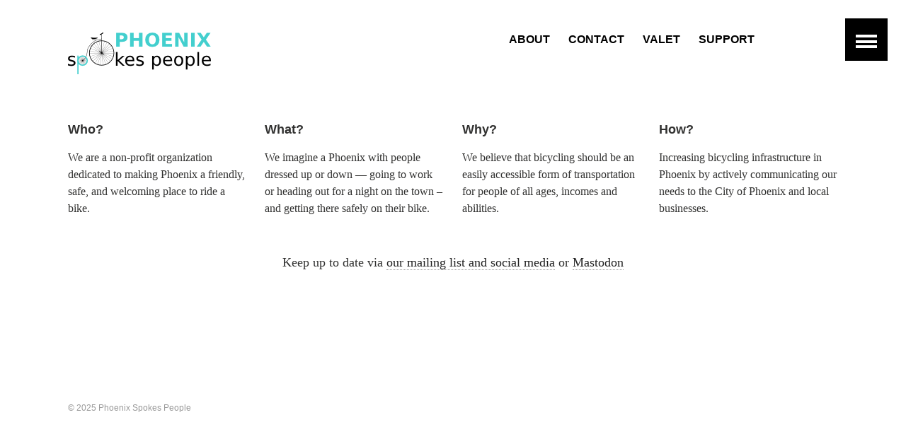

--- FILE ---
content_type: text/html; charset=utf-8
request_url: https://www.phoenixspokespeople.org/
body_size: 2420
content:
<!DOCTYPE html>
<html>
  <head>
    <meta charset="utf-8">
    <title>Phoenix Spokes People</title>
    
    
    
    	<!-- Twitter Cards -->
	<meta name="twitter:title" content="Phoenix Spokes People">
	
	
	
	
	<meta name="twitter:card" content="summary">
	<meta name="twitter:image" content="https://www.phoenixspokespeople.org//images/logo-banner.svg">
	
	<!-- Open Graph -->
	<meta property="og:locale" content="">
	<meta property="og:type" content="article">
	<meta property="og:title" content="Phoenix Spokes People">
	
	<meta property="og:url" content="https://www.phoenixspokespeople.org//">
	<meta property="og:site_name" content="Phoenix Spokes People">
    

    <link rel="canonical" href="https://www.phoenixspokespeople.org//">

    <link href="https://www.phoenixspokespeople.org//atom.xml" type="application/atom+xml" rel="alternate" title="Phoenix Spokes People Atom Feed">

    <meta name="HandheldFriendly" content="True">
    <meta name="MobileOptimized" content="320">
    <meta name="viewport" content="width=device-width, initial-scale=1.0">
    <meta http-equiv="cleartype" content="on">

    <link rel="stylesheet" href="https://www.phoenixspokespeople.org//css/main.css">
    <!-- HTML5 Shiv and Media Query Support for IE -->
    <!--[if lt IE 9]>
      <script src="https://www.phoenixspokespeople.org//js/vendor/html5shiv.min.js"></script>
      <script src="https://www.phoenixspokespeople.org//js/vendor/respond.min.js"></script>
    <![endif]-->

    <!-- Begin Linktree conversion tracking code -->
<script>
(function (l, i, n, k, t, r, ee) {
  l[t] = l[t] || function () { (l[t].q = l[t].q || []).push(arguments) },
  l[t].l = 1 * new Date(); r = i.createElement(n); ee = i.getElementsByTagName(n)[0];
  r.async = 1; r.src = k; ee.parentNode.insertBefore(r, ee)
})
(window, document, 'script', 'https://assets.production.linktr.ee/ltpixel/ltpix.min.js?t=' + 864e5*Math.ceil(new Date/864e5), 'lti')
</script>
<script>
  lti('init', 'LTU-cced3f49-3e12-4d5d-bb74-fd7a68ec7108')
  lti('pageloaded')
</script>
<!-- End Linktree conversion tracking code -->

  </head>

  <body>
    <header id="masthead">
  <div class="inner-wrap">
    <a href="/">
      <p class="site-title">
        <img src="https://www.phoenixspokespeople.org//images/logo-banner.png"/>
      </p>
    </a>
    <nav role="navigation" class="menu top-menu">
        <ul class="menu-item">
	<li class="home"><a href="/">Phoenix Spokes People</a></li>
	
    
    <li><a href="https://www.phoenixspokespeople.org//about/" >About</a></li>
  
    
    <li><a href="https://www.phoenixspokespeople.org//contact/" >Contact</a></li>
  
    
    <li><a href="https://www.phoenixspokespeople.org//valet/" >Valet</a></li>
  
    
    <li><a href="https://www.phoenixspokespeople.org//support/" >Support</a></li>
  
</ul>

    </nav>
  </div><!-- /.inner-wrap -->
</header><!-- /.masthead -->

    <nav role="navigation" id="js-menu" class="sliding-menu-content">
  <h5>Phoenix Spokes People <span>Table of Contents</span></h5>
  <ul class="menu-item">
    <li>
      <a href="https://www.phoenixspokespeople.org//about/">
        
        <div class="title">About</div>
        <p class="excerpt">Who we are and what we're doing</p>
      </a>
    </li><li>
      <a href="https://www.phoenixspokespeople.org//contact/">
        
        <div class="title">Contact</div>
        <p class="excerpt">Get in touch with us</p>
      </a>
    </li><li>
      <a href="https://www.phoenixspokespeople.org//valet/">
        
        <div class="title">Valet</div>
        <p class="excerpt">Bicycle Valet</p>
      </a>
    </li><li>
      <a href="https://www.phoenixspokespeople.org//support/">
        
        <div class="title">Support</div>
        <p class="excerpt">Support Phoenix Spokes people</p>
      </a>
    </li>
  </ul>
</nav>
<button type="button" id="js-menu-trigger" class="sliding-menu-button lines-button x2" role="button" aria-label="Toggle Navigation">
  <span class="nav-lines"></span>
</button>

<div id="js-menu-screen" class="menu-screen"></div>

    <div id="fb-root"></div>
<script>(function(d, s, id) {
  var js, fjs = d.getElementsByTagName(s)[0];
  if (d.getElementById(id)) return;
  js = d.createElement(s); js.id = id;
  js.src = "//connect.facebook.net/en_US/sdk.js#xfbml=1&version=v2.4&appId=216323201829420";
  fjs.parentNode.insertBefore(js, fjs);
}(document, 'script', 'facebook-jssdk'));</script>

    <script>
  (function(i,s,o,g,r,a,m){i['GoogleAnalyticsObject']=r;i[r]=i[r]||function(){
  (i[r].q=i[r].q||[]).push(arguments)},i[r].l=1*new Date();a=s.createElement(o),
  m=s.getElementsByTagName(o)[0];a.async=1;a.src=g;m.parentNode.insertBefore(a,m)
  })(window,document,'script','//www.google-analytics.com/analytics.js','ga');

  ga('create', 'UA-68394394-1', 'auto');
  ga('send', 'pageview');

</script>

<!-- Google tag (gtag.js) -->
<script async src="https://www.googletagmanager.com/gtag/js?id=AW-825574700"></script>
<script>
  window.dataLayer = window.dataLayer || [];
  function gtag(){dataLayer.push(arguments);}
  gtag('js', new Date());

  gtag('config', 'AW-825574700');
</script>


    

    <div id="page-wrapper">
      <!--[if lt IE 9]><div class="upgrade notice-warning"><strong>Your browser is quite old!</strong> Why not <a href="http://whatbrowser.org/">upgrade to a newer one</a> to better enjoy this site?</div><![endif]-->


      <div id="main" role="main">
        <div class="wrap">
          <div class="page-title">
            <h1></h1>
            
          </div>
          <div class="archive-wrap">
            <div class="page-content">
              <div class="tiles">

<div class="tile">
  <h2 class="post-title">Who?</h2>
  <p class="post-excerpt">
    We are a non-profit organization dedicated to making Phoenix a friendly, safe, and welcoming place to ride a bike.
  </p>
</div><!-- /.tile -->

<div class="tile">
  <h2 class="post-title">What?</h2>
  <p class="post-excerpt">
  We imagine a Phoenix with people dressed up or down &mdash; going to work or heading out for a night on the town &ndash; and getting there safely on their bike.
  </p>
</div><!-- /.tile -->

<div class="tile">
  <h2 class="post-title">Why?</h2>
  <p class="post-excerpt">
  We believe that bicycling should be an easily accessible form of transportation for people of all ages, incomes and abilities.
  </p>
</div><!-- /.tile -->

<div class="tile">
  <h2 class="post-title">How?</h2>
  <p class="post-excerpt">
    Increasing bicycling infrastructure in Phoenix by actively communicating our needs to the City of Phoenix and local businesses.
  </p>
</div><!-- /.tile -->

</div>
<!-- /.tiles -->

<div style="clear: both;">
<p style="text-align: center;">
  Keep up to date via <a href="contact/">our mailing list and social media</a> or <a rel="me" href="https://urbanists.social/@psp">Mastodon</a>
</p>
</div>

            </div><!-- /.page-content -->
          </div class="archive-wrap"><!-- /.archive-wrap -->
        </div><!-- /.wrap -->
      </div><!-- /#main -->

      <footer role="contentinfo" id="site-footer">
  <nav role="navigation" class="menu bottom-menu">
    <ul class="menu-item">
      
        
      <li><a href="https://www.phoenixspokespeople.org/" ></a></li>
    
    </ul>
  </nav><!-- /.bottom-menu -->
  <p class="copyright">&#169; 2025 <a href="https://www.phoenixspokespeople.org/">Phoenix Spokes People</a></p>
</footer>

    </div>

    <script src="https://www.phoenixspokespeople.org//js/vendor/jquery-1.9.1.min.js"></script>
    <script src="https://www.phoenixspokespeople.org//js/main.js"></script>

    <script>
  (function(i,s,o,g,r,a,m){i['GoogleAnalyticsObject']=r;i[r]=i[r]||function(){
  (i[r].q=i[r].q||[]).push(arguments)},i[r].l=1*new Date();a=s.createElement(o),
  m=s.getElementsByTagName(o)[0];a.async=1;a.src=g;m.parentNode.insertBefore(a,m)
  })(window,document,'script','//www.google-analytics.com/analytics.js','ga');

  ga('create', 'UA-68394394-1', 'auto');
  ga('send', 'pageview');

</script>

<!-- Google tag (gtag.js) -->
<script async src="https://www.googletagmanager.com/gtag/js?id=AW-825574700"></script>
<script>
  window.dataLayer = window.dataLayer || [];
  function gtag(){dataLayer.push(arguments);}
  gtag('js', new Date());

  gtag('config', 'AW-825574700');
</script>

  </body>

</html>


--- FILE ---
content_type: text/css; charset=utf-8
request_url: https://www.phoenixspokespeople.org//css/main.css
body_size: 12195
content:
*{-webkit-box-sizing:border-box;-moz-box-sizing:border-box;box-sizing:border-box}/*!
 *  Font Awesome 4.1.0 by @davegandy - http://fontawesome.io - @fontawesome
 *  License - http://fontawesome.io/license (Font: SIL OFL 1.1, CSS: MIT License)
 */@font-face{font-family:'FontAwesome';src:url("../fonts/fontawesome-webfont.eot?v=4.1.0");src:url("../fonts/fontawesome-webfont.eot?#iefix&v=4.1.0") format("embedded-opentype"),url("../fonts/fontawesome-webfont.woff?v=4.1.0") format("woff"),url("../fonts/fontawesome-webfont.ttf?v=4.1.0") format("truetype"),url("../fonts/fontawesome-webfont.svg?v=4.1.0#fontawesomeregular") format("svg");font-weight:normal;font-style:normal}.fa{display:inline-block;font-family:FontAwesome;font-style:normal;font-weight:normal;line-height:1;-webkit-font-smoothing:antialiased;-moz-osx-font-smoothing:grayscale}.fa-lg{font-size:1.3333333333em;line-height:.75em;vertical-align:-15%}.fa-2x{font-size:2em}.fa-3x{font-size:3em}.fa-4x{font-size:4em}.fa-5x{font-size:5em}.fa-fw{width:1.2857142857em;text-align:center}.fa-ul{padding-left:0;margin-left:2.1428571429em;list-style-type:none}.fa-ul>li{position:relative}.fa-li{position:absolute;left:-2.1428571429em;width:2.1428571429em;top:.1428571429em;text-align:center}.fa-li.fa-lg{left:-1.8571428571em}.fa-border{padding:.2em .25em .15em;border:solid 0.08em #eee;border-radius:.1em}.pull-right{float:right}.pull-left{float:left}.fa.pull-left{margin-right:.3em}.fa.pull-right{margin-left:.3em}.fa-spin{-webkit-animation:spin 2s infinite linear;-moz-animation:spin 2s infinite linear;-o-animation:spin 2s infinite linear;animation:spin 2s infinite linear}@-moz-keyframes spin{0%{-moz-transform:rotate(0deg)}100%{-moz-transform:rotate(359deg)}}@-webkit-keyframes spin{0%{-webkit-transform:rotate(0deg)}100%{-webkit-transform:rotate(359deg)}}@-o-keyframes spin{0%{-o-transform:rotate(0deg)}100%{-o-transform:rotate(359deg)}}@keyframes spin{0%{-webkit-transform:rotate(0deg);transform:rotate(0deg)}100%{-webkit-transform:rotate(359deg);transform:rotate(359deg)}}.fa-rotate-90{filter:progid:DXImageTransform.Microsoft.BasicImage(rotation=1);-webkit-transform:rotate(90deg);-moz-transform:rotate(90deg);-ms-transform:rotate(90deg);-o-transform:rotate(90deg);transform:rotate(90deg)}.fa-rotate-180{filter:progid:DXImageTransform.Microsoft.BasicImage(rotation=2);-webkit-transform:rotate(180deg);-moz-transform:rotate(180deg);-ms-transform:rotate(180deg);-o-transform:rotate(180deg);transform:rotate(180deg)}.fa-rotate-270{filter:progid:DXImageTransform.Microsoft.BasicImage(rotation=3);-webkit-transform:rotate(270deg);-moz-transform:rotate(270deg);-ms-transform:rotate(270deg);-o-transform:rotate(270deg);transform:rotate(270deg)}.fa-flip-horizontal{filter:progid:DXImageTransform.Microsoft.BasicImage(rotation=0);-webkit-transform:scale(-1, 1);-moz-transform:scale(-1, 1);-ms-transform:scale(-1, 1);-o-transform:scale(-1, 1);transform:scale(-1, 1)}.fa-flip-vertical{filter:progid:DXImageTransform.Microsoft.BasicImage(rotation=2);-webkit-transform:scale(1, -1);-moz-transform:scale(1, -1);-ms-transform:scale(1, -1);-o-transform:scale(1, -1);transform:scale(1, -1)}.fa-stack{position:relative;display:inline-block;width:2em;height:2em;line-height:2em;vertical-align:middle}.fa-stack-1x,.fa-stack-2x{position:absolute;left:0;width:100%;text-align:center}.fa-stack-1x{line-height:inherit}.fa-stack-2x{font-size:2em}.fa-inverse{color:#fff}.fa-glass:before{content:""}.fa-music:before{content:""}.fa-search:before{content:""}.fa-envelope-o:before{content:""}.fa-heart:before{content:""}.fa-star:before{content:""}.fa-star-o:before{content:""}.fa-user:before{content:""}.fa-film:before{content:""}.fa-th-large:before{content:""}.fa-th:before{content:""}.fa-th-list:before{content:""}.fa-check:before{content:""}.fa-times:before{content:""}.fa-search-plus:before{content:""}.fa-search-minus:before{content:""}.fa-power-off:before{content:""}.fa-signal:before{content:""}.fa-gear:before,.fa-cog:before{content:""}.fa-trash-o:before{content:""}.fa-home:before{content:""}.fa-file-o:before{content:""}.fa-clock-o:before{content:""}.fa-road:before{content:""}.fa-download:before{content:""}.fa-arrow-circle-o-down:before{content:""}.fa-arrow-circle-o-up:before{content:""}.fa-inbox:before{content:""}.fa-play-circle-o:before{content:""}.fa-rotate-right:before,.fa-repeat:before{content:""}.fa-refresh:before{content:""}.fa-list-alt:before{content:""}.fa-lock:before{content:""}.fa-flag:before{content:""}.fa-headphones:before{content:""}.fa-volume-off:before{content:""}.fa-volume-down:before{content:""}.fa-volume-up:before{content:""}.fa-qrcode:before{content:""}.fa-barcode:before{content:""}.fa-tag:before{content:""}.fa-tags:before{content:""}.fa-book:before{content:""}.fa-bookmark:before{content:""}.fa-print:before{content:""}.fa-camera:before{content:""}.fa-font:before{content:""}.fa-bold:before{content:""}.fa-italic:before{content:""}.fa-text-height:before{content:""}.fa-text-width:before{content:""}.fa-align-left:before{content:""}.fa-align-center:before{content:""}.fa-align-right:before{content:""}.fa-align-justify:before{content:""}.fa-list:before{content:""}.fa-dedent:before,.fa-outdent:before{content:""}.fa-indent:before{content:""}.fa-video-camera:before{content:""}.fa-photo:before,.fa-image:before,.fa-picture-o:before{content:""}.fa-pencil:before{content:""}.fa-map-marker:before{content:""}.fa-adjust:before{content:""}.fa-tint:before{content:""}.fa-edit:before,.fa-pencil-square-o:before{content:""}.fa-share-square-o:before{content:""}.fa-check-square-o:before{content:""}.fa-arrows:before{content:""}.fa-step-backward:before{content:""}.fa-fast-backward:before{content:""}.fa-backward:before{content:""}.fa-play:before{content:""}.fa-pause:before{content:""}.fa-stop:before{content:""}.fa-forward:before{content:""}.fa-fast-forward:before{content:""}.fa-step-forward:before{content:""}.fa-eject:before{content:""}.fa-chevron-left:before{content:""}.fa-chevron-right:before{content:""}.fa-plus-circle:before{content:""}.fa-minus-circle:before{content:""}.fa-times-circle:before{content:""}.fa-check-circle:before{content:""}.fa-question-circle:before{content:""}.fa-info-circle:before{content:""}.fa-crosshairs:before{content:""}.fa-times-circle-o:before{content:""}.fa-check-circle-o:before{content:""}.fa-ban:before{content:""}.fa-arrow-left:before{content:""}.fa-arrow-right:before{content:""}.fa-arrow-up:before{content:""}.fa-arrow-down:before{content:""}.fa-mail-forward:before,.fa-share:before{content:""}.fa-expand:before{content:""}.fa-compress:before{content:""}.fa-plus:before{content:""}.fa-minus:before{content:""}.fa-asterisk:before{content:""}.fa-exclamation-circle:before{content:""}.fa-gift:before{content:""}.fa-leaf:before{content:""}.fa-fire:before{content:""}.fa-eye:before{content:""}.fa-eye-slash:before{content:""}.fa-warning:before,.fa-exclamation-triangle:before{content:""}.fa-plane:before{content:""}.fa-calendar:before{content:""}.fa-random:before{content:""}.fa-comment:before{content:""}.fa-magnet:before{content:""}.fa-chevron-up:before{content:""}.fa-chevron-down:before{content:""}.fa-retweet:before{content:""}.fa-shopping-cart:before{content:""}.fa-folder:before{content:""}.fa-folder-open:before{content:""}.fa-arrows-v:before{content:""}.fa-arrows-h:before{content:""}.fa-bar-chart-o:before{content:""}.fa-twitter-square:before{content:""}.fa-facebook-square:before{content:""}.fa-camera-retro:before{content:""}.fa-key:before{content:""}.fa-gears:before,.fa-cogs:before{content:""}.fa-comments:before{content:""}.fa-thumbs-o-up:before{content:""}.fa-thumbs-o-down:before{content:""}.fa-star-half:before{content:""}.fa-heart-o:before{content:""}.fa-sign-out:before{content:""}.fa-linkedin-square:before{content:""}.fa-thumb-tack:before{content:""}.fa-external-link:before{content:""}.fa-sign-in:before{content:""}.fa-trophy:before{content:""}.fa-github-square:before{content:""}.fa-upload:before{content:""}.fa-lemon-o:before{content:""}.fa-phone:before{content:""}.fa-square-o:before{content:""}.fa-bookmark-o:before{content:""}.fa-phone-square:before{content:""}.fa-twitter:before{content:""}.fa-facebook:before{content:""}.fa-github:before{content:""}.fa-unlock:before{content:""}.fa-credit-card:before{content:""}.fa-rss:before{content:""}.fa-hdd-o:before{content:""}.fa-bullhorn:before{content:""}.fa-bell:before{content:""}.fa-certificate:before{content:""}.fa-hand-o-right:before{content:""}.fa-hand-o-left:before{content:""}.fa-hand-o-up:before{content:""}.fa-hand-o-down:before{content:""}.fa-arrow-circle-left:before{content:""}.fa-arrow-circle-right:before{content:""}.fa-arrow-circle-up:before{content:""}.fa-arrow-circle-down:before{content:""}.fa-globe:before{content:""}.fa-wrench:before{content:""}.fa-tasks:before{content:""}.fa-filter:before{content:""}.fa-briefcase:before{content:""}.fa-arrows-alt:before{content:""}.fa-group:before,.fa-users:before{content:""}.fa-chain:before,.fa-link:before{content:""}.fa-cloud:before{content:""}.fa-flask:before{content:""}.fa-cut:before,.fa-scissors:before{content:""}.fa-copy:before,.fa-files-o:before{content:""}.fa-paperclip:before{content:""}.fa-save:before,.fa-floppy-o:before{content:""}.fa-square:before{content:""}.fa-navicon:before,.fa-reorder:before,.fa-bars:before{content:""}.fa-list-ul:before{content:""}.fa-list-ol:before{content:""}.fa-strikethrough:before{content:""}.fa-underline:before{content:""}.fa-table:before{content:""}.fa-magic:before{content:""}.fa-truck:before{content:""}.fa-pinterest:before{content:""}.fa-pinterest-square:before{content:""}.fa-google-plus-square:before{content:""}.fa-google-plus:before{content:""}.fa-money:before{content:""}.fa-caret-down:before{content:""}.fa-caret-up:before{content:""}.fa-caret-left:before{content:""}.fa-caret-right:before{content:""}.fa-columns:before{content:""}.fa-unsorted:before,.fa-sort:before{content:""}.fa-sort-down:before,.fa-sort-desc:before{content:""}.fa-sort-up:before,.fa-sort-asc:before{content:""}.fa-envelope:before{content:""}.fa-linkedin:before{content:""}.fa-rotate-left:before,.fa-undo:before{content:""}.fa-legal:before,.fa-gavel:before{content:""}.fa-dashboard:before,.fa-tachometer:before{content:""}.fa-comment-o:before{content:""}.fa-comments-o:before{content:""}.fa-flash:before,.fa-bolt:before{content:""}.fa-sitemap:before{content:""}.fa-umbrella:before{content:""}.fa-paste:before,.fa-clipboard:before{content:""}.fa-lightbulb-o:before{content:""}.fa-exchange:before{content:""}.fa-cloud-download:before{content:""}.fa-cloud-upload:before{content:""}.fa-user-md:before{content:""}.fa-stethoscope:before{content:""}.fa-suitcase:before{content:""}.fa-bell-o:before{content:""}.fa-coffee:before{content:""}.fa-cutlery:before{content:""}.fa-file-text-o:before{content:""}.fa-building-o:before{content:""}.fa-hospital-o:before{content:""}.fa-ambulance:before{content:""}.fa-medkit:before{content:""}.fa-fighter-jet:before{content:""}.fa-beer:before{content:""}.fa-h-square:before{content:""}.fa-plus-square:before{content:""}.fa-angle-double-left:before{content:""}.fa-angle-double-right:before{content:""}.fa-angle-double-up:before{content:""}.fa-angle-double-down:before{content:""}.fa-angle-left:before{content:""}.fa-angle-right:before{content:""}.fa-angle-up:before{content:""}.fa-angle-down:before{content:""}.fa-desktop:before{content:""}.fa-laptop:before{content:""}.fa-tablet:before{content:""}.fa-mobile-phone:before,.fa-mobile:before{content:""}.fa-circle-o:before{content:""}.fa-quote-left:before{content:""}.fa-quote-right:before{content:""}.fa-spinner:before{content:""}.fa-circle:before{content:""}.fa-mail-reply:before,.fa-reply:before{content:""}.fa-github-alt:before{content:""}.fa-folder-o:before{content:""}.fa-folder-open-o:before{content:""}.fa-smile-o:before{content:""}.fa-frown-o:before{content:""}.fa-meh-o:before{content:""}.fa-gamepad:before{content:""}.fa-keyboard-o:before{content:""}.fa-flag-o:before{content:""}.fa-flag-checkered:before{content:""}.fa-terminal:before{content:""}.fa-code:before{content:""}.fa-mail-reply-all:before,.fa-reply-all:before{content:""}.fa-star-half-empty:before,.fa-star-half-full:before,.fa-star-half-o:before{content:""}.fa-location-arrow:before{content:""}.fa-crop:before{content:""}.fa-code-fork:before{content:""}.fa-unlink:before,.fa-chain-broken:before{content:""}.fa-question:before{content:""}.fa-info:before{content:""}.fa-exclamation:before{content:""}.fa-superscript:before{content:""}.fa-subscript:before{content:""}.fa-eraser:before{content:""}.fa-puzzle-piece:before{content:""}.fa-microphone:before{content:""}.fa-microphone-slash:before{content:""}.fa-shield:before{content:""}.fa-calendar-o:before{content:""}.fa-fire-extinguisher:before{content:""}.fa-rocket:before{content:""}.fa-maxcdn:before{content:""}.fa-chevron-circle-left:before{content:""}.fa-chevron-circle-right:before{content:""}.fa-chevron-circle-up:before{content:""}.fa-chevron-circle-down:before{content:""}.fa-html5:before{content:""}.fa-css3:before{content:""}.fa-anchor:before{content:""}.fa-unlock-alt:before{content:""}.fa-bullseye:before{content:""}.fa-ellipsis-h:before{content:""}.fa-ellipsis-v:before{content:""}.fa-rss-square:before{content:""}.fa-play-circle:before{content:""}.fa-ticket:before{content:""}.fa-minus-square:before{content:""}.fa-minus-square-o:before{content:""}.fa-level-up:before{content:""}.fa-level-down:before{content:""}.fa-check-square:before{content:""}.fa-pencil-square:before{content:""}.fa-external-link-square:before{content:""}.fa-share-square:before{content:""}.fa-compass:before{content:""}.fa-toggle-down:before,.fa-caret-square-o-down:before{content:""}.fa-toggle-up:before,.fa-caret-square-o-up:before{content:""}.fa-toggle-right:before,.fa-caret-square-o-right:before{content:""}.fa-euro:before,.fa-eur:before{content:""}.fa-gbp:before{content:""}.fa-dollar:before,.fa-usd:before{content:""}.fa-rupee:before,.fa-inr:before{content:""}.fa-cny:before,.fa-rmb:before,.fa-yen:before,.fa-jpy:before{content:""}.fa-ruble:before,.fa-rouble:before,.fa-rub:before{content:""}.fa-won:before,.fa-krw:before{content:""}.fa-bitcoin:before,.fa-btc:before{content:""}.fa-file:before{content:""}.fa-file-text:before{content:""}.fa-sort-alpha-asc:before{content:""}.fa-sort-alpha-desc:before{content:""}.fa-sort-amount-asc:before{content:""}.fa-sort-amount-desc:before{content:""}.fa-sort-numeric-asc:before{content:""}.fa-sort-numeric-desc:before{content:""}.fa-thumbs-up:before{content:""}.fa-thumbs-down:before{content:""}.fa-youtube-square:before{content:""}.fa-youtube:before{content:""}.fa-xing:before{content:""}.fa-xing-square:before{content:""}.fa-youtube-play:before{content:""}.fa-dropbox:before{content:""}.fa-stack-overflow:before{content:""}.fa-instagram:before{content:""}.fa-flickr:before{content:""}.fa-adn:before{content:""}.fa-bitbucket:before{content:""}.fa-bitbucket-square:before{content:""}.fa-tumblr:before{content:""}.fa-tumblr-square:before{content:""}.fa-long-arrow-down:before{content:""}.fa-long-arrow-up:before{content:""}.fa-long-arrow-left:before{content:""}.fa-long-arrow-right:before{content:""}.fa-apple:before{content:""}.fa-windows:before{content:""}.fa-android:before{content:""}.fa-linux:before{content:""}.fa-dribbble:before{content:""}.fa-skype:before{content:""}.fa-foursquare:before{content:""}.fa-trello:before{content:""}.fa-female:before{content:""}.fa-male:before{content:""}.fa-gittip:before{content:""}.fa-sun-o:before{content:""}.fa-moon-o:before{content:""}.fa-archive:before{content:""}.fa-bug:before{content:""}.fa-vk:before{content:""}.fa-weibo:before{content:""}.fa-renren:before{content:""}.fa-pagelines:before{content:""}.fa-stack-exchange:before{content:""}.fa-arrow-circle-o-right:before{content:""}.fa-arrow-circle-o-left:before{content:""}.fa-toggle-left:before,.fa-caret-square-o-left:before{content:""}.fa-dot-circle-o:before{content:""}.fa-wheelchair:before{content:""}.fa-vimeo-square:before{content:""}.fa-turkish-lira:before,.fa-try:before{content:""}.fa-plus-square-o:before{content:""}.fa-space-shuttle:before{content:""}.fa-slack:before{content:""}.fa-envelope-square:before{content:""}.fa-wordpress:before{content:""}.fa-openid:before{content:""}.fa-institution:before,.fa-bank:before,.fa-university:before{content:""}.fa-mortar-board:before,.fa-graduation-cap:before{content:""}.fa-yahoo:before{content:""}.fa-google:before{content:""}.fa-reddit:before{content:""}.fa-reddit-square:before{content:""}.fa-stumbleupon-circle:before{content:""}.fa-stumbleupon:before{content:""}.fa-delicious:before{content:""}.fa-digg:before{content:""}.fa-pied-piper-square:before,.fa-pied-piper:before{content:""}.fa-pied-piper-alt:before{content:""}.fa-drupal:before{content:""}.fa-joomla:before{content:""}.fa-language:before{content:""}.fa-fax:before{content:""}.fa-building:before{content:""}.fa-child:before{content:""}.fa-paw:before{content:""}.fa-spoon:before{content:""}.fa-cube:before{content:""}.fa-cubes:before{content:""}.fa-behance:before{content:""}.fa-behance-square:before{content:""}.fa-steam:before{content:""}.fa-steam-square:before{content:""}.fa-recycle:before{content:""}.fa-automobile:before,.fa-car:before{content:""}.fa-cab:before,.fa-taxi:before{content:""}.fa-tree:before{content:""}.fa-spotify:before{content:""}.fa-deviantart:before{content:""}.fa-soundcloud:before{content:""}.fa-database:before{content:""}.fa-file-pdf-o:before{content:""}.fa-file-word-o:before{content:""}.fa-file-excel-o:before{content:""}.fa-file-powerpoint-o:before{content:""}.fa-file-photo-o:before,.fa-file-picture-o:before,.fa-file-image-o:before{content:""}.fa-file-zip-o:before,.fa-file-archive-o:before{content:""}.fa-file-sound-o:before,.fa-file-audio-o:before{content:""}.fa-file-movie-o:before,.fa-file-video-o:before{content:""}.fa-file-code-o:before{content:""}.fa-vine:before{content:""}.fa-codepen:before{content:""}.fa-jsfiddle:before{content:""}.fa-life-bouy:before,.fa-life-saver:before,.fa-support:before,.fa-life-ring:before{content:""}.fa-circle-o-notch:before{content:""}.fa-ra:before,.fa-rebel:before{content:""}.fa-ge:before,.fa-empire:before{content:""}.fa-git-square:before{content:""}.fa-git:before{content:""}.fa-hacker-news:before{content:""}.fa-tencent-weibo:before{content:""}.fa-qq:before{content:""}.fa-wechat:before,.fa-weixin:before{content:""}.fa-send:before,.fa-paper-plane:before{content:""}.fa-send-o:before,.fa-paper-plane-o:before{content:""}.fa-history:before{content:""}.fa-circle-thin:before{content:""}.fa-header:before{content:""}.fa-paragraph:before{content:""}.fa-sliders:before{content:""}.fa-share-alt:before{content:""}.fa-share-alt-square:before{content:""}.fa-bomb:before{content:""}a:focus{outline:thin dotted #333;outline:5px auto -webkit-focus-ring-color;outline-offset:-2px}*,*:before,*:after{-moz-box-sizing:border-box;-webkit-box-sizing:border-box;box-sizing:border-box}body{margin:0}article,aside,details,figcaption,figure,footer,header,hgroup,nav,section{display:block}audio,canvas,video{display:inline-block;*display:inline;*zoom:1}audio:not([controls]){display:none}html{font-size:100%;-webkit-text-size-adjust:100%;-ms-text-size-adjust:100%}a:hover,a:active{outline:0}sub,sup{position:relative;font-size:75%;line-height:0;vertical-align:baseline}sup{top:-0.5em}sub{bottom:-0.25em}blockquote{margin:0}img{max-width:100%;width:auto\9;height:auto;vertical-align:middle;border:0;-ms-interpolation-mode:bicubic}#map_canvas img,.google-maps img{max-width:none}button,input,select,textarea{margin:0;font-size:100%;vertical-align:middle}button,input{*overflow:visible;line-height:normal}button::-moz-focus-inner,input::-moz-focus-inner{padding:0;border:0}button,html input[type="button"],input[type="reset"],input[type="submit"]{-webkit-appearance:button;cursor:pointer}label,select,button,input[type="button"],input[type="reset"],input[type="submit"],input[type="radio"],input[type="checkbox"]{cursor:pointer}input[type="search"]{-webkit-box-sizing:content-box;-moz-box-sizing:content-box;box-sizing:content-box;-webkit-appearance:textfield}input[type="search"]::-webkit-search-decoration,input[type="search"]::-webkit-search-cancel-button{-webkit-appearance:none}textarea{overflow:auto;vertical-align:top}body{font-family:Georgia,Times,"Times New Roman",serif;color:#313130;font-size:16px;font-size:1rem;line-height:1.5;margin-bottom:24px;margin-bottom:1.5rem}p{font-size:18px;font-size:1.125rem;line-height:1.5555555556;margin-bottom:24px;margin-bottom:1.5rem}li{font-size:16px;font-size:1rem;line-height:1.5;margin-bottom:12px;margin-bottom:.75rem}h1,h2,h3,h4,h5,h6{font-family:"Helvetica Neue","Segoe UI",Arial,sans-serif;text-rendering:optimizeLegibility}h1{font-size:36px;font-size:2.25rem;line-height:1.3333333333;margin-bottom:24px;margin-bottom:1.5rem}h2{font-size:32px;font-size:2rem;line-height:1.5;margin-bottom:24px;margin-bottom:1.5rem}h3{font-size:28px;font-size:1.75rem;line-height:1.7142857143;margin-bottom:24px;margin-bottom:1.5rem}h4{font-size:24px;font-size:1.5rem;line-height:1;margin-bottom:24px;margin-bottom:1.5rem}h5{font-size:20px;font-size:1.25rem;line-height:1.2;margin-bottom:24px;margin-bottom:1.5rem}h6{font-size:18px;font-size:1.125rem;line-height:1.3333333333;margin-bottom:24px;margin-bottom:1.5rem}u,ins{text-decoration:none;border-bottom:1px solid #313130}a{color:#222}a:hover{color:#000}a:hover,a:active{outline:0}blockquote{padding-left:1.618em;padding-right:1.618em;border-left:6px solid #3498db}blockquote p{font-family:"Helvetica Neue","Segoe UI",Arial,sans-serif;font-size:24px;font-size:1.5rem;line-height:1;margin-bottom:24px;margin-bottom:1.5rem}blockquote cite{font-family:Georgia,Times,"Times New Roman",serif;font-weight:700;font-style:normal;font-size:18px;font-size:1.125rem;line-height:1.3333333333;margin-bottom:24px;margin-bottom:1.5rem}tt,code,kbd,samp,pre{font-family:monospace}pre{overflow-x:auto}p code,li code{font-size:16px;font-size:1rem;line-height:1.5;margin-bottom:0;color:#313130;white-space:nowrap;margin:0 2px;padding:0 5px;border:1px solid #ddd;background-color:#f2f2f2;border-radius:3px}figure{margin-left:-1.618em;margin-right:-1.618em}@media screen and (min-width: 37.5em){figure{margin-left:0;margin-right:0;position:relative}}figure:after{content:"";display:table;clear:both}figure img,figure .fluid-width-video-wrapper,figure .palette{margin-bottom:12px}figure a img{-webkit-transition:box-shadow 0.3s;-moz-transition:box-shadow 0.3s;transition:box-shadow 0.3s}figure a img:hover{box-shadow:0 0 10px rgba(0,0,0,0.2)}figure.half{max-width:68em;margin-left:auto;margin-right:auto}figure.half:after{content:"";display:table;clear:both}@media screen and (min-width: 37.5em){figure.half a,figure.half>img{float:left;display:block;margin-right:2.3576515979%;width:48.821174201%}figure.half a:last-child,figure.half>img:last-child{margin-right:0}figure.half a:nth-child(2n),figure.half>img:nth-child(2n){margin-right:0}figure.half a:nth-child(2n+1),figure.half>img:nth-child(2n+1){clear:left}figure.half figcaption{clear:left}}figure.third{max-width:68em;margin-left:auto;margin-right:auto}figure.third:after{content:"";display:table;clear:both}@media screen and (min-width: 37.5em){figure.third a,figure.third>img{float:left;display:block;margin-right:2.3576515979%;width:31.7615656014%}figure.third a:last-child,figure.third>img:last-child{margin-right:0}figure.third a:nth-child(3n),figure.third>img:nth-child(3n){margin-right:0}figure.third a:nth-child(3n+1),figure.third>img:nth-child(3n+1){clear:left}figure.third figcaption{clear:left}}figcaption{padding-left:1.618em;padding-right:1.618em;font-family:"Helvetica Neue","Segoe UI",Arial,sans-serif;font-size:14px;font-size:.875rem;line-height:1.7142857143;margin-bottom:24px;margin-bottom:1.5rem;color:#656564;clear:both}@media screen and (min-width: 37.5em){figcaption{padding-left:0;padding-right:0}}figcaption a{color:#656564;text-decoration:none;border-bottom:1px dotted #656564}figcaption a:hover{border-bottom-style:solid}.half figcaption,.third figcaption{padding-left:0;padding-right:0}svg:not(:root){overflow:hidden}table{border-collapse:collapse;margin:12px 0;margin:.75rem 0;width:100%}tbody tr:hover>td,tbody tr:hover>th{background-color:#e6e6e6}thead tr:first-child td{border-bottom:2px solid #ddd}th{padding:12px;padding:.75rem;font-family:"Helvetica Neue","Segoe UI",Arial,sans-serif;font-weight:bold;text-align:left;background-color:#fff;border-bottom:1px solid #b7b7b7}td{border-bottom:1px solid #ddd;padding:12px;padding:.75rem}tr,td,th{vertical-align:middle}hr{display:block;position:relative;margin:48px 0;margin:3rem 0;padding:0;height:5px;border:0}hr:before{content:'';position:absolute;top:0;left:0;width:8.471602064em;height:1px;background:#ddd}fieldset{background:#f7f7f7;border:1px solid #ddd;margin-bottom:24px;margin-bottom:1.5rem;padding:1.618em;border-radius:3px}input,label,select{display:block;font-size:16px;font-size:1rem;line-height:1.5;margin-bottom:0}label{font-weight:bold;font-family:"Helvetica Neue","Segoe UI",Arial,sans-serif;margin-bottom:6px;margin-bottom:.375rem}label.required:after{content:"*"}label abbr{display:none}textarea,input[type="email"],input[type="number"],input[type="password"],input[type="search"],input[type="tel"],input[type="text"],input[type="url"],input[type="color"],input[type="date"],input[type="datetime"],input[type="datetime-local"],input[type="month"],input[type="time"],input[type="week"],select,select[multiple=multiple]{-webkit-box-sizing:border-box;-moz-box-sizing:border-box;box-sizing:border-box;-webkit-transition:border-color;-moz-transition:border-color;transition:border-color;background-color:white;border-radius:3px;border:1px solid #ddd;box-shadow:inset 0 1px 3px rgba(0,0,0,0.06);font-family:Georgia,Times,"Times New Roman",serif;font-size:16;margin-bottom:12px;margin-bottom:.75rem;padding:8px 8px;padding:.5rem .5rem;width:100%}textarea:hover,input[type="email"]:hover,input[type="number"]:hover,input[type="password"]:hover,input[type="search"]:hover,input[type="tel"]:hover,input[type="text"]:hover,input[type="url"]:hover,input[type="color"]:hover,input[type="date"]:hover,input[type="datetime"]:hover,input[type="datetime-local"]:hover,input[type="month"]:hover,input[type="time"]:hover,input[type="week"]:hover,select:hover,select[multiple=multiple]:hover{border-color:#c4c4c4}textarea:focus,input[type="email"]:focus,input[type="number"]:focus,input[type="password"]:focus,input[type="search"]:focus,input[type="tel"]:focus,input[type="text"]:focus,input[type="url"]:focus,input[type="color"]:focus,input[type="date"]:focus,input[type="datetime"]:focus,input[type="datetime-local"]:focus,input[type="month"]:focus,input[type="time"]:focus,input[type="week"]:focus,select:focus,select[multiple=multiple]:focus{border-color:#000;box-shadow:inset 0 1px 3px rgba(0,0,0,0.06),0 0 5px rgba(0,0,0,0.7);outline:none}textarea{resize:vertical}input[type="search"]{-webkit-appearance:none;-moz-appearance:none;-ms-appearance:none;-o-appearance:none;appearance:none}input[type="checkbox"],input[type="radio"]{display:inline;margin-right:6px;margin-right:.375rem}input[type="file"]{width:100%}select{width:auto;max-width:100%;margin-bottom:24px;margin-bottom:1.5rem}form button,input[type="submit"]{-webkit-appearance:none;-moz-appearance:none;-ms-appearance:none;-o-appearance:none;appearance:none;cursor:pointer;user-select:none;vertical-align:middle;white-space:nowrap}nav ul{margin:0;padding:0}nav li{list-style:none}nav a{text-decoration:none}b,i,strong,em,blockquote,p,q,span,figure,img,h1,h2,header,input,a,tr,td,.highlight{-webkit-transition:color 0.2s ease-out,opacity 0.2s ease-out,background 0.2s ease-out,border-color 0.2s ease-out;-moz-transition:color 0.2s ease-out,opacity 0.2s ease-out,background 0.2s ease-out,border-color 0.2s ease-out;transition:color 0.2s ease-out,opacity 0.2s ease-out,background 0.2s ease-out,border-color 0.2s ease-out}.wrap{max-width:68em;margin-left:auto;margin-right:auto}.wrap:after{content:"";display:table;clear:both}.come-in{-webkit-transform:translateY(20px);-moz-transform:translateY(20px);-ms-transform:translateY(20px);-o-transform:translateY(20px);transform:translateY(20px);-webkit-animation:pop 0.5s ease forwards;-moz-animation:pop 0.5s ease forwards;animation:pop 0.5s ease forwards}.already-visible{-webkit-transform:translateY(0);-moz-transform:translateY(0);-ms-transform:translateY(0);-o-transform:translateY(0);transform:translateY(0);-webkit-animation:none;-moz-animation:none;animation:none}.hidden,.load{display:none}.no-scroll{overflow:hidden}.inline-btn:after{content:"";display:table;clear:both}.inline-btn a,.inline-btn btn{display:inline-block;margin-right:.809em}.inline-btn a:last-child,.inline-btn btn:last-child{margin-right:0}@media screen and (min-width: 56.25em){.shorten{width:66.6666666667%}}.center{text-align:center}.image-right{display:block;margin-left:auto;margin-right:auto}@media screen and (min-width: 56.25em){.image-right{float:right;margin-left:1.618em}}.th-grid{display:block;margin:0;padding:0}.th-grid:after{content:"";display:table;clear:both}.th-grid:after{content:"";display:table;clear:both}.th-grid li{list-style:none;float:left;display:block;margin-right:2.3576515979%;width:23.2317613015%;margin-bottom:2.3576515979%}.th-grid li:last-child{margin-right:0}.th-grid li:nth-child(4n){margin-right:0}.th-grid li:nth-child(4n+1){clear:left}.th-grid a img:hover{-webkit-animation:pop 0.3s 0 linear;-moz-animation:pop 0.3s 0 linear;animation:pop 0.3s 0 linear;box-shadow:0 0 10px rgba(0,0,0,0.2)}.th-grid-full{margin:0;padding:0}.th-grid-full:after{content:"";display:table;clear:both}@media screen and (min-width: 64em){.th-grid-full{margin-right:-29em}}.archive-wrap .th-grid-full{margin-right:0}.th-grid-full li{list-style:none;margin-bottom:2.3576515979%}@media screen and (min-width: 15em) and (max-width: 30em){.th-grid-full li{float:left;display:block;margin-right:2.3576515979%;width:23.2317613015%}.th-grid-full li:last-child{margin-right:0}.th-grid-full li:nth-child(4n){margin-right:0}.th-grid-full li:nth-child(4n+1){clear:left}}@media screen and (min-width: 30em) and (max-width: 62.4375em){.th-grid-full li{float:left;display:block;margin-right:2.3576515979%;width:23.2317613015%}.th-grid-full li:last-child{margin-right:0}.th-grid-full li:nth-child(4n){margin-right:0}.th-grid-full li:nth-child(4n+1){clear:left}}@media screen and (min-width: 64em){.th-grid-full li{float:left;width:6.575em;margin-right:.25em;margin-bottom:.25em}.th-grid-full li:nth-child(9n){margin-right:0}.th-grid-full li:nth-child(9n+1){clear:left}}.th-grid-full a img:hover{-webkit-animation:pop 0.3s 0 linear;-moz-animation:pop 0.3s 0 linear;animation:pop 0.3s 0 linear;box-shadow:0 0 10px rgba(0,0,0,0.2)}.btn,form button,input[type="submit"],.btn-inverse,.btn-social,.btn-info,.btn-warning,.btn-success,.btn-danger{display:inline-block;padding:8px 20px;font-size:14px;font-size:.875rem;line-height:1.7142857143;margin-bottom:24px;margin-bottom:1.5rem;font-family:"Helvetica Neue","Segoe UI",Arial,sans-serif;background-color:#000;color:#fff;text-decoration:none;border:0 !important;border-radius:30px;-webkit-transition:background 0.2s,border 0.2s;-moz-transition:background 0.2s,border 0.2s;transition:background 0.2s,border 0.2s}.btn:hover,form button:hover,input[type="submit"]:hover,.btn-inverse:hover,.btn-social:hover,.btn-info:hover,.btn-warning:hover,.btn-success:hover,.btn-danger:hover{color:#fff;background-color:#1a1a1a}.btn:active,form button:active,input[type="submit"]:active,.btn-inverse:active,.btn-social:active,.btn-info:active,.btn-warning:active,.btn-success:active,.btn-danger:active{-webkit-transform:translateY(1px);-moz-transform:translateY(1px);-ms-transform:translateY(1px);-o-transform:translateY(1px);transform:translateY(1px)}.btn-inverse,.btn-social{background-color:#fff;color:#313130}.btn-inverse:visited,.btn-social:visited,.btn-inverse:active,.btn-social:active{color:#313130}.btn-inverse:hover,.btn-social:hover{color:#fff;background-color:#313130}.btn-info{background-color:#3498db;color:#fff}.btn-info:visited{color:#fff}.btn-info:hover{background-color:#5faee3}.btn-warning{background-color:#f1c40f;color:#fff}.btn-warning:visited{color:#fff}.btn-warning:hover{background-color:#f4d03f}.btn-success{background-color:#2ecc71;color:#fff}.btn-success:visited{color:#fff}.btn-success:hover{background-color:#54d98c}.btn-danger{background-color:#e74c3c;color:#fff}.btn-danger:visited{color:#fff}.btn-danger:hover{background-color:#ed7669}.btn-social{color:#313130 !important;border:1px solid #ddd !important}.btn-social:visited,.btn-social:active{color:#313130}.btn-social i.fa-facebook{color:#3b5998}.btn-social i.fa-flickr{color:#ff0084}.btn-social i.fa-foursquare{color:#0cbadf}.btn-social i.fa-google-plus{color:#dd4b39}.btn-social i.fa-instagram{color:#4e433c}.btn-social i.fa-linkedin{color:#4875b4}.btn-social i.fa-pinterest{color:#cb2027}.btn-social i.fa-rss{color:#fa9b39}.btn-social i.fa-tumblr{color:#2c4762}.btn-social i.fa-twitter{color:#55acee}.btn-social i.fa-vimeo{color:#1ab7ea}.btn-social i.fa-youtube{color:#f33}.btn-social:hover{color:#fff !important}.btn-social.facebook:hover{background:#3b5998;border-color:#3b5998}.btn-social.facebook:hover i.fa-facebook{color:#fff}.btn-social.facebook:hover i.fa-flickr{color:#fff}.btn-social.facebook:hover i.fa-foursquare{color:#fff}.btn-social.facebook:hover i.fa-google-plus{color:#fff}.btn-social.facebook:hover i.fa-instagram{color:#fff}.btn-social.facebook:hover i.fa-linkedin{color:#fff}.btn-social.facebook:hover i.fa-pinterest{color:#fff}.btn-social.facebook:hover i.fa-rss{color:#fff}.btn-social.facebook:hover i.fa-tumblr{color:#fff}.btn-social.facebook:hover i.fa-twitter{color:#fff}.btn-social.facebook:hover i.fa-vimeo{color:#fff}.btn-social.facebook:hover i.fa-youtube{color:#fff}.btn-social.flickr:hover{background:#ff0084;border-color:#ff0084}.btn-social.flickr:hover i.fa-facebook{color:#fff}.btn-social.flickr:hover i.fa-flickr{color:#fff}.btn-social.flickr:hover i.fa-foursquare{color:#fff}.btn-social.flickr:hover i.fa-google-plus{color:#fff}.btn-social.flickr:hover i.fa-instagram{color:#fff}.btn-social.flickr:hover i.fa-linkedin{color:#fff}.btn-social.flickr:hover i.fa-pinterest{color:#fff}.btn-social.flickr:hover i.fa-rss{color:#fff}.btn-social.flickr:hover i.fa-tumblr{color:#fff}.btn-social.flickr:hover i.fa-twitter{color:#fff}.btn-social.flickr:hover i.fa-vimeo{color:#fff}.btn-social.flickr:hover i.fa-youtube{color:#fff}.btn-social.foursquare:hover{background:#0cbadf;border-color:#0cbadf}.btn-social.foursquare:hover i.fa-facebook{color:#fff}.btn-social.foursquare:hover i.fa-flickr{color:#fff}.btn-social.foursquare:hover i.fa-foursquare{color:#fff}.btn-social.foursquare:hover i.fa-google-plus{color:#fff}.btn-social.foursquare:hover i.fa-instagram{color:#fff}.btn-social.foursquare:hover i.fa-linkedin{color:#fff}.btn-social.foursquare:hover i.fa-pinterest{color:#fff}.btn-social.foursquare:hover i.fa-rss{color:#fff}.btn-social.foursquare:hover i.fa-tumblr{color:#fff}.btn-social.foursquare:hover i.fa-twitter{color:#fff}.btn-social.foursquare:hover i.fa-vimeo{color:#fff}.btn-social.foursquare:hover i.fa-youtube{color:#fff}.btn-social.google-plus:hover{background:#dd4b39;border-color:#dd4b39}.btn-social.google-plus:hover i.fa-facebook{color:#fff}.btn-social.google-plus:hover i.fa-flickr{color:#fff}.btn-social.google-plus:hover i.fa-foursquare{color:#fff}.btn-social.google-plus:hover i.fa-google-plus{color:#fff}.btn-social.google-plus:hover i.fa-instagram{color:#fff}.btn-social.google-plus:hover i.fa-linkedin{color:#fff}.btn-social.google-plus:hover i.fa-pinterest{color:#fff}.btn-social.google-plus:hover i.fa-rss{color:#fff}.btn-social.google-plus:hover i.fa-tumblr{color:#fff}.btn-social.google-plus:hover i.fa-twitter{color:#fff}.btn-social.google-plus:hover i.fa-vimeo{color:#fff}.btn-social.google-plus:hover i.fa-youtube{color:#fff}.btn-social.instagram:hover{background:#4e433c;border-color:#4e433c}.btn-social.instagram:hover i.fa-facebook{color:#fff}.btn-social.instagram:hover i.fa-flickr{color:#fff}.btn-social.instagram:hover i.fa-foursquare{color:#fff}.btn-social.instagram:hover i.fa-google-plus{color:#fff}.btn-social.instagram:hover i.fa-instagram{color:#fff}.btn-social.instagram:hover i.fa-linkedin{color:#fff}.btn-social.instagram:hover i.fa-pinterest{color:#fff}.btn-social.instagram:hover i.fa-rss{color:#fff}.btn-social.instagram:hover i.fa-tumblr{color:#fff}.btn-social.instagram:hover i.fa-twitter{color:#fff}.btn-social.instagram:hover i.fa-vimeo{color:#fff}.btn-social.instagram:hover i.fa-youtube{color:#fff}.btn-social.linkedin:hover{background:#4875b4;border-color:#4875b4}.btn-social.linkedin:hover i.fa-facebook{color:#fff}.btn-social.linkedin:hover i.fa-flickr{color:#fff}.btn-social.linkedin:hover i.fa-foursquare{color:#fff}.btn-social.linkedin:hover i.fa-google-plus{color:#fff}.btn-social.linkedin:hover i.fa-instagram{color:#fff}.btn-social.linkedin:hover i.fa-linkedin{color:#fff}.btn-social.linkedin:hover i.fa-pinterest{color:#fff}.btn-social.linkedin:hover i.fa-rss{color:#fff}.btn-social.linkedin:hover i.fa-tumblr{color:#fff}.btn-social.linkedin:hover i.fa-twitter{color:#fff}.btn-social.linkedin:hover i.fa-vimeo{color:#fff}.btn-social.linkedin:hover i.fa-youtube{color:#fff}.btn-social.pinterest:hover{background:#cb2027;border-color:#cb2027}.btn-social.pinterest:hover i.fa-facebook{color:#fff}.btn-social.pinterest:hover i.fa-flickr{color:#fff}.btn-social.pinterest:hover i.fa-foursquare{color:#fff}.btn-social.pinterest:hover i.fa-google-plus{color:#fff}.btn-social.pinterest:hover i.fa-instagram{color:#fff}.btn-social.pinterest:hover i.fa-linkedin{color:#fff}.btn-social.pinterest:hover i.fa-pinterest{color:#fff}.btn-social.pinterest:hover i.fa-rss{color:#fff}.btn-social.pinterest:hover i.fa-tumblr{color:#fff}.btn-social.pinterest:hover i.fa-twitter{color:#fff}.btn-social.pinterest:hover i.fa-vimeo{color:#fff}.btn-social.pinterest:hover i.fa-youtube{color:#fff}.btn-social.rss:hover{background:#fa9b39;border-color:#fa9b39}.btn-social.rss:hover i.fa-facebook{color:#fff}.btn-social.rss:hover i.fa-flickr{color:#fff}.btn-social.rss:hover i.fa-foursquare{color:#fff}.btn-social.rss:hover i.fa-google-plus{color:#fff}.btn-social.rss:hover i.fa-instagram{color:#fff}.btn-social.rss:hover i.fa-linkedin{color:#fff}.btn-social.rss:hover i.fa-pinterest{color:#fff}.btn-social.rss:hover i.fa-rss{color:#fff}.btn-social.rss:hover i.fa-tumblr{color:#fff}.btn-social.rss:hover i.fa-twitter{color:#fff}.btn-social.rss:hover i.fa-vimeo{color:#fff}.btn-social.rss:hover i.fa-youtube{color:#fff}.btn-social.tumblr:hover{background:#2c4762;border-color:#2c4762}.btn-social.tumblr:hover i.fa-facebook{color:#fff}.btn-social.tumblr:hover i.fa-flickr{color:#fff}.btn-social.tumblr:hover i.fa-foursquare{color:#fff}.btn-social.tumblr:hover i.fa-google-plus{color:#fff}.btn-social.tumblr:hover i.fa-instagram{color:#fff}.btn-social.tumblr:hover i.fa-linkedin{color:#fff}.btn-social.tumblr:hover i.fa-pinterest{color:#fff}.btn-social.tumblr:hover i.fa-rss{color:#fff}.btn-social.tumblr:hover i.fa-tumblr{color:#fff}.btn-social.tumblr:hover i.fa-twitter{color:#fff}.btn-social.tumblr:hover i.fa-vimeo{color:#fff}.btn-social.tumblr:hover i.fa-youtube{color:#fff}.btn-social.twitter:hover{background:#55acee;border-color:#55acee}.btn-social.twitter:hover i.fa-facebook{color:#fff}.btn-social.twitter:hover i.fa-flickr{color:#fff}.btn-social.twitter:hover i.fa-foursquare{color:#fff}.btn-social.twitter:hover i.fa-google-plus{color:#fff}.btn-social.twitter:hover i.fa-instagram{color:#fff}.btn-social.twitter:hover i.fa-linkedin{color:#fff}.btn-social.twitter:hover i.fa-pinterest{color:#fff}.btn-social.twitter:hover i.fa-rss{color:#fff}.btn-social.twitter:hover i.fa-tumblr{color:#fff}.btn-social.twitter:hover i.fa-twitter{color:#fff}.btn-social.twitter:hover i.fa-vimeo{color:#fff}.btn-social.twitter:hover i.fa-youtube{color:#fff}.btn-social.vimeo:hover{background:#1ab7ea;border-color:#1ab7ea}.btn-social.vimeo:hover i.fa-facebook{color:#fff}.btn-social.vimeo:hover i.fa-flickr{color:#fff}.btn-social.vimeo:hover i.fa-foursquare{color:#fff}.btn-social.vimeo:hover i.fa-google-plus{color:#fff}.btn-social.vimeo:hover i.fa-instagram{color:#fff}.btn-social.vimeo:hover i.fa-linkedin{color:#fff}.btn-social.vimeo:hover i.fa-pinterest{color:#fff}.btn-social.vimeo:hover i.fa-rss{color:#fff}.btn-social.vimeo:hover i.fa-tumblr{color:#fff}.btn-social.vimeo:hover i.fa-twitter{color:#fff}.btn-social.vimeo:hover i.fa-vimeo{color:#fff}.btn-social.vimeo:hover i.fa-youtube{color:#fff}.btn-social.youtube:hover{background:#f33;border-color:#f33}.btn-social.youtube:hover i.fa-facebook{color:#fff}.btn-social.youtube:hover i.fa-flickr{color:#fff}.btn-social.youtube:hover i.fa-foursquare{color:#fff}.btn-social.youtube:hover i.fa-google-plus{color:#fff}.btn-social.youtube:hover i.fa-instagram{color:#fff}.btn-social.youtube:hover i.fa-linkedin{color:#fff}.btn-social.youtube:hover i.fa-pinterest{color:#fff}.btn-social.youtube:hover i.fa-rss{color:#fff}.btn-social.youtube:hover i.fa-tumblr{color:#fff}.btn-social.youtube:hover i.fa-twitter{color:#fff}.btn-social.youtube:hover i.fa-vimeo{color:#fff}.btn-social.youtube:hover i.fa-youtube{color:#fff}.badge{display:inline-block;background:#000;border-radius:2em;color:#fff;font-family:"Helvetica Neue","Segoe UI",Arial,sans-serif;font-size:12px;font-size:.75rem;line-height:2;margin-bottom:0;font-weight:600;line-height:1;padding:.25em 1em;text-align:center}.badge.inverse{background:#fff;color:#313130}.badge.info{background:#3498db;color:#fff}.badge.danger{background:#e74c3c;color:#fff}.badge.warning{background:#f1c40f;color:#000}.badge.success{background:#2ecc71;color:#000}.bullets{overflow:auto}@media screen and (min-width: 64em){.bullets .two-col-bullet{float:left;display:block;margin-right:2.3576515979%;width:48.821174201%}.bullets .two-col-bullet:last-child{margin-right:0}.bullets .two-col-bullet:nth-child(2n){margin-right:0}.bullets .two-col-bullet:nth-child(2n+1){clear:left}}@media screen and (min-width: 64em){.bullets .three-col-bullet{float:left;display:block;margin-right:2.3576515979%;width:31.7615656014%}.bullets .three-col-bullet:last-child{margin-right:0}.bullets .three-col-bullet:nth-child(3n){margin-right:0}.bullets .three-col-bullet:nth-child(3n+1){clear:left}}@media screen and (min-width: 64em){.bullets .four-col-bullet{float:left;display:block;margin-right:2.3576515979%;width:23.2317613015%}.bullets .four-col-bullet:last-child{margin-right:0}.bullets .four-col-bullet:nth-child(4n){margin-right:0}.bullets .four-col-bullet:nth-child(4n+1){clear:left}}.bullets .bullet-icon{float:left;background:#343434;padding:1.058950258em;border-radius:50%;width:5.29475129em;height:5.29475129em}.bullets .bullet-content{margin-left:5.9301214448em;margin-bottom:2em}.bullets h2{margin-top:0;font-size:20px;font-size:1.25rem;line-height:1.2;margin-bottom:0;display:inline-block}.bullets p{font-size:14px;font-size:.875rem;line-height:1.7142857143;margin-bottom:24px;margin-bottom:1.5rem}.slide{transform:translateX(-100%)}@media screen and (min-width: 56.25em){.slide{transform:translateX(-37.5em)}}@media screen and (min-width: 64em){.slide{transform:translateX(-56.25em)}}.sliding-menu-button{position:fixed;transform:translateZ(0);backface-visibility:hidden;top:1.618em;right:1.618em;display:block;width:60px;height:60px;background:#000;outline:0;padding:0;border:2.5px solid transparent;cursor:pointer;z-index:20;box-sizing:border-box;transition:all 500ms cubic-bezier(0.86, 0.01, 0.77, 0.78)}.sliding-menu-button:hover{background:#000}.sliding-menu-button.slide{background:#e74c3c;transform:translateX(0)}@media screen and (min-width: 56.25em){.sliding-menu-button.slide{transform:translateX(-37.5em)}}@media screen and (min-width: 64em){.sliding-menu-button.slide{transform:translateX(-56.25em)}}.sliding-menu-content{position:fixed;top:0;right:0;padding:1.375em 0;visibility:hidden;backface-visibility:hidden;text-align:left;height:100%;width:100%;transform:translateX(100%);transition:all 500ms cubic-bezier(0.86, 0.01, 0.77, 0.78);background:#000;z-index:20;overflow-y:auto;overflow-x:hidden;-webkit-overflow-scrolling:touch}@media screen and (min-width: 37.5em){.sliding-menu-content{width:37.5em}}@media screen and (min-width: 64em){.sliding-menu-content{width:56.25em}}.sliding-menu-content.is-visible{visibility:visible;transform:translateX(0)}.sliding-menu-content h5{margin:0 20% 0 10%;color:#fff;font-size:14px;font-size:.875rem;line-height:1.7142857143;margin-bottom:24px;margin-bottom:1.5rem}@media screen and (min-width: 64em){.sliding-menu-content h5{margin-right:20%}}@media screen and (min-width: 37.5em){.sliding-menu-content h5{font-size:16px;font-size:1rem;line-height:1.5;margin-bottom:24px;margin-bottom:1.5rem}}.sliding-menu-content h5 span{display:block;font-size:32px;font-size:2rem;line-height:1;margin-bottom:0;font-family:Georgia,Times,"Times New Roman",serif;text-transform:uppercase;font-weight:400}@media screen and (min-width: 37.5em){.sliding-menu-content h5 span{font-size:48px;font-size:3rem;line-height:1;margin-bottom:0}}.sliding-menu-content ul{margin:0 10%}@media screen and (min-width: 64em){.sliding-menu-content ul{margin-right:20%}}.sliding-menu-content ul,.sliding-menu-content li{list-style:none}.sliding-menu-content li{display:block;position:relative;padding-bottom:1em;min-height:70px}@media screen and (min-width: 37.5em){.sliding-menu-content li{min-height:100px}}.sliding-menu-content .menu-item a{display:block;color:#fff;text-decoration:none}.sliding-menu-content .menu-item .teaser{position:absolute;left:0;margin-bottom:0;width:50px;border:2px solid #fff;margin-bottom:.809em;opacity:0.6}@media screen and (min-width: 37.5em){.sliding-menu-content .menu-item .teaser{width:150px}}.sliding-menu-content .menu-item a:hover .teaser{opacity:1}.sliding-menu-content .menu-item .title{display:block;margin-left:60px;font-family:"Helvetica Neue","Segoe UI",Arial,sans-serif;font-size:24px;font-size:1.5rem;line-height:1;margin-bottom:0;font-weight:700}@media screen and (min-width: 37.5em){.sliding-menu-content .menu-item .title{margin-left:170px;font-size:32px;font-size:2rem;line-height:1.5;margin-bottom:0}}.sliding-menu-content .menu-item .excerpt{margin-top:0;margin-left:60px;font-size:14px;font-size:.875rem;line-height:1.7142857143;margin-bottom:0}@media screen and (min-width: 37.5em){.sliding-menu-content .menu-item .excerpt{margin-left:170px;font-size:16px;font-size:1rem;line-height:1.5;margin-bottom:0}}.sliding-menu-content .sub-menu-item>li a{display:block;color:#fff;font-style:italic}.sliding-menu-content .menu-item .home a{font-size:32px;font-size:2rem;line-height:1.5;margin-bottom:24px;margin-bottom:1.5rem}.menu-screen{position:fixed;top:0;right:0;bottom:0;left:0;visibility:hidden;z-index:4}.menu-screen.is-visible{visibility:visible}.menu-screen.is-visible:hover{cursor:pointer}.nav-lines{display:inline-block;width:30px;height:4.2857142857px;background:#fff;transition:.3s;position:relative}.nav-lines:before,.nav-lines:after{display:inline-block;width:30px;height:4.2857142857px;background:#fff;transition:.3s;position:absolute;left:0;content:'';transform-origin:2.1428571429px center}.nav-lines:before{top:7.5px}.nav-lines:after{top:-7.5px}.lines-button:hover .nav-lines:before{top:8.5714285714px}.lines-button:hover .nav-lines:after{top:-8.5714285714px}.lines-button.arrow.close .nav-lines:before,.lines-button.arrow.close .nav-lines:after{top:0;width:16.6666666667px}.lines-button.arrow.close .nav-lines:before{transform:rotate3d(0, 0, 1, 40deg)}.lines-button.arrow.close .nav-lines:after{transform:rotate3d(0, 0, 1, -40deg)}.lines-button.arrow-up.close{transform:scale3d(0.8, 0.8, 0.8) rotate3d(0, 0, 1, 90deg)}.lines-button.minus.close .nav-lines:before,.lines-button.minus.close .nav-lines:after{transform:none;top:0;width:30px}.lines-button.x.close .nav-lines{background:transparent}.lines-button.x.close .nav-lines:before,.lines-button.x.close .nav-lines:after{transform-origin:50% 50%;top:0;width:30px}.lines-button.x.close .nav-lines:before{transform:rotate3d(0, 0, 1, 45deg)}.lines-button.x.close .nav-lines:after{transform:rotate3d(0, 0, 1, -45deg)}.lines-button.x2 .nav-lines{transition:background .3s .5s ease}.lines-button.x2 .nav-lines:before,.lines-button.x2 .nav-lines:after{transform-origin:50% 50%;transition:top .3s .6s ease, -webkit-transform .3s ease;transition:top .3s .6s ease, transform .3s ease}.lines-button.x2.close .nav-lines{transition:background .3s 0s ease;background:transparent}.lines-button.x2.close .nav-lines:before,.lines-button.x2.close .nav-lines:after{transition:top .3s ease, -webkit-transform .3s .5s ease;transition:top .3s ease, transform .3s .5s ease;top:0;width:30px}.lines-button.x2.close .nav-lines:before{transform:rotate3d(0, 0, 1, 45deg)}.lines-button.x2.close .nav-lines:after{transform:rotate3d(0, 0, 1, -45deg)}.notice{position:relative;padding:1.5em;font-family:"Helvetica Neue","Segoe UI",Arial,sans-serif;font-size:14px;font-size:.875rem;line-height:1.7142857143;margin-bottom:39px;margin-bottom:2.4375rem;color:#fff;background-color:#000;border-radius:3px}.notice a{color:#fff;border-bottom:1px dotted #fff}.notice-inverse{position:relative;padding:1.5em;font-family:"Helvetica Neue","Segoe UI",Arial,sans-serif;font-size:14px;font-size:.875rem;line-height:1.7142857143;margin-bottom:39px;margin-bottom:2.4375rem;color:#fff;background-color:#fff;border-radius:3px;color:#313130}.notice-inverse a{color:#fff;border-bottom:1px dotted #fff}.notice-inverse a{color:#313130}.notice-info{position:relative;padding:1.5em;font-family:"Helvetica Neue","Segoe UI",Arial,sans-serif;font-size:14px;font-size:.875rem;line-height:1.7142857143;margin-bottom:39px;margin-bottom:2.4375rem;color:#fff;background-color:#3498db;border-radius:3px}.notice-info a{color:#fff;border-bottom:1px dotted #fff}.notice-warning{position:relative;padding:1.5em;font-family:"Helvetica Neue","Segoe UI",Arial,sans-serif;font-size:14px;font-size:.875rem;line-height:1.7142857143;margin-bottom:39px;margin-bottom:2.4375rem;color:#fff;background-color:#f1c40f;border-radius:3px}.notice-warning a{color:#fff;border-bottom:1px dotted #fff}.notice-success{position:relative;padding:1.5em;font-family:"Helvetica Neue","Segoe UI",Arial,sans-serif;font-size:14px;font-size:.875rem;line-height:1.7142857143;margin-bottom:39px;margin-bottom:2.4375rem;color:#fff;background-color:#2ecc71;border-radius:3px}.notice-success a{color:#fff;border-bottom:1px dotted #fff}.notice-danger{position:relative;padding:1.5em;font-family:"Helvetica Neue","Segoe UI",Arial,sans-serif;font-size:14px;font-size:.875rem;line-height:1.7142857143;margin-bottom:39px;margin-bottom:2.4375rem;color:#fff;background-color:#e74c3c;border-radius:3px}.notice-danger a{color:#fff;border-bottom:1px dotted #fff}.upgrade{text-align:center}.upgrade a{text-decoration:none}@-webkit-keyframes wiggle{25%, 50%, 75%, 100%{-webkit-transform-origin:top center}25%{-webkit-transform:rotate(8deg)}50%{-webkit-transform:rotate(-4deg)}75%{-webkit-transform:rotate(2deg)}100%{-webkit-transform:rotate(0deg)}}@-moz-keyframes wiggle{25%, 50%, 75%, 100%{-moz-transform-origin:top center}25%{-moz-transform:rotate(8deg)}50%{-moz-transform:rotate(-4deg)}75%{-moz-transform:rotate(2deg)}100%{-moz-transform:rotate(0deg)}}@keyframes wiggle{25%, 50%, 75%, 100%{-webkit-transform-origin:top center;-moz-transform-origin:top center;-ms-transform-origin:top center;-o-transform-origin:top center;transform-origin:top center}25%{-webkit-transform:rotate(8deg);-moz-transform:rotate(8deg);-ms-transform:rotate(8deg);-o-transform:rotate(8deg);transform:rotate(8deg)}50%{-webkit-transform:rotate(-4deg);-moz-transform:rotate(-4deg);-ms-transform:rotate(-4deg);-o-transform:rotate(-4deg);transform:rotate(-4deg)}75%{-webkit-transform:rotate(2deg);-moz-transform:rotate(2deg);-ms-transform:rotate(2deg);-o-transform:rotate(2deg);transform:rotate(2deg)}100%{-webkit-transform:rotate(0deg);-moz-transform:rotate(0deg);-ms-transform:rotate(0deg);-o-transform:rotate(0deg);transform:rotate(0deg)}}@-webkit-keyframes pop{50%{-webkit-transform:scale(1.1)}100%{-webkit-transform:scale(1)}}@-moz-keyframes pop{50%{-moz-transform:scale(1.1)}100%{-moz-transform:scale(1)}}@keyframes pop{50%{-webkit-transform:scale(1.1);-moz-transform:scale(1.1);-ms-transform:scale(1.1);-o-transform:scale(1.1);transform:scale(1.1)}100%{-webkit-transform:scale(1);-moz-transform:scale(1);-ms-transform:scale(1);-o-transform:scale(1);transform:scale(1)}}@-webkit-keyframes hang{50%{-webkit-transform:translateY(-3px)}100%{-webkit-transform:translateY(-6px)}}@-moz-keyframes hang{50%{-moz-transform:translateY(-3px)}100%{-moz-transform:translateY(-6px)}}@keyframes hang{50%{-webkit-transform:translateY(-3px);-moz-transform:translateY(-3px);-ms-transform:translateY(-3px);-o-transform:translateY(-3px);transform:translateY(-3px)}100%{-webkit-transform:translateY(-6px);-moz-transform:translateY(-6px);-ms-transform:translateY(-6px);-o-transform:translateY(-6px);transform:translateY(-6px)}}.hang{display:inline-block;-webkit-animation-name:hang;-moz-animation-name:hang;animation-name:hang;-webkit-animation-duration:0.5s;-moz-animation-duration:0.5s;animation-duration:0.5s;-webkit-animation-timing-function:linear;-moz-animation-timing-function:linear;animation-timing-function:linear;-webkit-animation-iteration-count:infinite;-moz-animation-iteration-count:infinite;animation-iteration-count:infinite;-webkit-animation-direction:alternate;-moz-animation-direction:alternate;animation-direction:alternate}.tiles{clear:both}.tile{max-width:68em;margin-left:auto;margin-right:auto;margin-bottom:1.618em}.tile:after{content:"";display:table;clear:both}@media screen and (min-width: 15em) and (max-width: 30em){.tile{width:100%}}@media screen and (min-width: 30em){.tile{float:left;display:block;margin-right:2.3576515979%;width:23.2317613015%}.tile:last-child{margin-right:0}.tile:nth-child(4n){margin-right:0}.tile:nth-child(4n+1){clear:left}}.tile .entry-date{font-size:16px;font-size:1rem;line-height:1.5;margin-bottom:0;color:#71716f}.tile .post-title{font-size:18px;font-size:1.125rem;line-height:1.3333333333;margin-bottom:0}.tile .post-excerpt{font-size:16px;font-size:1rem;line-height:1.5;margin-bottom:24px;margin-bottom:1.5rem}.tile .post-teaser{position:relative;display:block;text-align:center}.tile .post-teaser:after{content:'';position:absolute;width:100%;height:100%;top:0;left:0;background:rgba(52,52,52,0);pointer-events:none;-webkit-transition:background 0.3s;-moz-transition:background 0.3s;transition:background 0.3s}.tile .post-teaser:hover:after{background:rgba(52,52,52,0.2)}.tile .post-teaser img{max-height:100px}.footnotes{font-family:"Helvetica Neue","Segoe UI",Arial,sans-serif}.footnotes p,.footnotes li{font-size:12px;font-size:.75rem;line-height:2;margin-bottom:0}.footnotes:before{content:'Footnotes:';font-weight:700}.toc{margin-left:-1.618em;margin-right:-1.618em;font-family:"Helvetica Neue","Segoe UI",Arial,sans-serif}@media screen and (min-width: 56.25em){.toc{margin-left:0;margin-right:0}}.toc ul{margin-top:1.618em;margin-bottom:1.618em;border:1px solid #ddd}@media screen and (min-width: 56.25em){.toc ul{border-radius:3px}}.toc li{font-size:14px;font-size:.875rem;line-height:1.1428571429;margin-bottom:0;border-bottom:1px solid #ddd}@media screen and (min-width: 37.5em){.toc li{font-size:16px;font-size:1rem;line-height:1.125;margin-bottom:0}}.toc li>a{display:block;padding:7px 1.618rem;color:#313130;border-left:2px solid transparent}.toc li>a:hover,.toc li>a:focus{background:#dfdfdf}.toc h6{margin:0;padding:7px 1.618rem;background:#e1e1e1}.toc h6:hover{background:#dfdfdf}.toc h6 a{color:#313130}.toc-left{float:left;display:block;margin-right:2.3576515979%;width:100%;margin-left:0}.toc-left:last-child{margin-right:0}@media screen and (min-width: 56.25em){.toc-left{float:left;display:block;margin-right:2.3576515979%;width:31.7615656014%}.toc-left:last-child{margin-right:0}}.toc-left ul{margin-top:0}@media screen and (min-width: 37.5em){.toc-left ul{margin-bottom:.809em}}.breadcrumbs{display:block;margin-top:1.618em;font-size:10px;font-size:.625rem;line-height:2.4;margin-bottom:0}.breadcrumbs:after{content:"";display:table;clear:both}.breadcrumbs a{display:inline-block;font-family:"Helvetica Neue","Segoe UI",Arial,sans-serif;font-weight:700;text-align:left;text-transform:uppercase}.linenos,.code{padding:0;border-top:0 solid transparent;border-bottom:0 solid transparent}.linenodiv{font-size:16px;font-size:1rem;line-height:1.5;margin-bottom:24px;margin-bottom:1.5rem}.highlight{overflow-x:auto;font-size:16px;font-size:1rem;line-height:1.5;margin-bottom:24px;margin-bottom:1.5rem;border:1px solid #dedede;border-radius:3px}.highlight pre{position:relative;margin:0;padding:1em}.highlight:hover{border:1px solid #c4c4c4}.highlighttable tr:hover>td,.highlighttable tr:hover>th{background:transparent}.hll{background-color:#ffc}.err{color:#a61717;background-color:#e3d2d2}.k{color:#000000;font-weight:bold}.o{color:#000000;font-weight:bold}.c{color:#999988;font-style:italic}.cm{color:#999988;font-style:italic}.cp{color:#999999;font-weight:bold;font-style:italic}.c1{color:#999988;font-style:italic}.cs{color:#999999;font-weight:bold;font-style:italic}.gd{color:#000000;background-color:#fdd}.ge{color:#000000;font-style:italic}.gr{color:#a00}.gh{color:#999}.gi{color:#000000;background-color:#dfd}.go{color:#888}.gp{color:#555}.gs{font-weight:bold}.gu{color:#aaa}.gt{color:#a00}.kc{color:#000000;font-weight:bold}.kd{color:#000000;font-weight:bold}.kn{color:#000000;font-weight:bold}.kp{color:#000000;font-weight:bold}.kr{color:#000000;font-weight:bold}.kt{color:#445588;font-weight:bold}.m{color:#099}.mf{color:#099}.mh{color:#099}.mi{color:#099}.mo{color:#099}.il{color:#099}.s{color:#d01040}.sb{color:#d01040}.sc{color:#d01040}.sd{color:#d01040}.s2{color:#d01040}.se{color:#d01040}.sh{color:#d01040}.si{color:#d01040}.sx{color:#d01040}.sr{color:#009926}.s1{color:#d01040}.ss{color:#990073}.na{color:teal}.nb{color:#0086B3}.nc{color:#445588;font-weight:bold}.no{color:teal}.nd{color:#3c5d5d;font-weight:bold}.ni{color:purple}.ne{color:#990000;font-weight:bold}.nf{color:#990000;font-weight:bold}.nl{color:#990000;font-weight:bold}.nn{color:#555}.nt{color:navy}.bp{color:#999}.nv{color:teal}.vc{color:teal}.vg{color:teal}.vi{color:teal}.ow{color:#000000;font-weight:bold}.w{color:#bbb}.gist div{max-height:75em}.gist table{margin-top:0px}.gist tbody{background-color:white}.gist tbody tr:hover>td,.gist tbody tr:hover>th{background-color:transparent}#masthead{padding:1.618em;z-index:5;-webkit-transform:translate(0, 0);-moz-transform:translate(0, 0);-ms-transform:translate(0, 0);-o-transform:translate(0, 0);transform:translate(0, 0);-webkit-transition:500ms cubic-bezier(0.645, 0.045, 0.355, 1);-moz-transition:500ms cubic-bezier(0.645, 0.045, 0.355, 1);transition:500ms cubic-bezier(0.645, 0.045, 0.355, 1)}#masthead.slide{-webkit-transform:translate(-1600px, 0);-moz-transform:translate(-1600px, 0);-ms-transform:translate(-1600px, 0);-o-transform:translate(-1600px, 0);transform:translate(-1600px, 0)}#masthead .inner-wrap{max-width:68em;margin-left:auto;margin-right:auto}#masthead .inner-wrap:after{content:"";display:table;clear:both}.site-title{display:block;padding:0;height:60px;text-decoration:none;color:#000;font-family:"Helvetica Neue","Segoe UI",Arial,sans-serif;font-weight:700;font-size:20px;font-size:1.25rem;line-height:1.2;margin-bottom:0;line-height:30px;text-transform:uppercase}.site-title:after{content:"";display:table;clear:both}@media screen and (min-width: 64em){.site-title{float:left;display:block;margin-right:2.3576515979%;width:31.7615656014%}.site-title:last-child{margin-right:0}}.menu li{float:left}@media screen and (min-width: 56.25em){.menu li:last-child a{margin-right:0}}.menu li a{position:relative;display:block;margin-right:1.618em;padding:15px 0 15px;height:60px;font-family:"Helvetica Neue","Segoe UI",Arial,sans-serif}.menu li a:before,.menu li a:after{content:'';display:block;position:absolute;top:0;left:0;height:2px;-webkit-transition:width 0.3s;-moz-transition:width 0.3s;transition:width 0.3s}.menu li a:before{width:100%;background:transparent}.menu li a:after{width:0;background:#000}.menu li a:active:after,.menu li a:hover:after{width:100%}.top-menu{display:none;position:relative}@media screen and (min-width: 56.25em){.top-menu{float:left;display:block;margin-right:2.3576515979%;width:100%}.top-menu:last-child{margin-right:0}}@media screen and (min-width: 64em){.top-menu{float:left;display:block;margin-right:2.3576515979%;width:57.3509785009%}.top-menu:last-child{margin-right:0}.top-menu ul{position:absolute;right:0}}.top-menu .home,.top-menu .sub-menu-item{display:none}.top-menu li a{font-weight:700;font-size:16px;font-size:1rem;line-height:1.5;margin-bottom:0;line-height:30px;color:#000;text-transform:uppercase}.bottom-menu{font-weight:700}.bottom-menu:after{content:"";display:table;clear:both}.bottom-menu a{color:#999}#page-wrapper{padding:0 1.618em;height:100%;width:100%;-webkit-overflow-scrolling:touch;z-index:2;-webkit-transform:translate(0, 0);-moz-transform:translate(0, 0);-ms-transform:translate(0, 0);-o-transform:translate(0, 0);transform:translate(0, 0);-webkit-transition:500ms cubic-bezier(0.645, 0.045, 0.355, 1);-moz-transition:500ms cubic-bezier(0.645, 0.045, 0.355, 1);transition:500ms cubic-bezier(0.645, 0.045, 0.355, 1)}#page-wrapper.slide{-webkit-transform:translate(-60rem, 0);-moz-transform:translate(-60rem, 0);-ms-transform:translate(-60rem, 0);-o-transform:translate(-60rem, 0);transform:translate(-60rem, 0)}@media screen and (min-width: 56.25em){#main .inner-wrap{float:left;display:block;margin-right:2.3576515979%;width:74.4105871005%}#main .inner-wrap:last-child{margin-right:0}}#main .page-title{width:100%}.page-content{width:100%}.page-content>p:first-child{font-size:20px;font-size:1.25rem;line-height:1.5;margin-bottom:24px;margin-bottom:1.5rem}.page-content a{text-decoration:none}.page-content p a,.page-content li a{border-bottom:1px dotted #a2a2a2}.page-content p a:hover,.page-content li a:hover{border-bottom-style:solid}.page-content p>a.reversefootnote{border-bottom-width:0}.page-content .toc li>a{border-bottom-width:0}.page-content .page-footer,.page-content .pagination{width:100%}.page-content .page-meta p{font-size:14px;font-size:.875rem;line-height:1.7142857143;margin-bottom:0;font-family:"Helvetica Neue","Segoe UI",Arial,sans-serif;color:#999}.archive-wrap{width:100%}.archive-wrap .page-content{width:100%}#main .ads{position:relative;text-align:center;margin-top:1.618em;margin-left:-1.618em;margin-right:-1.618em;padding:10px 0 20px;background:#eaeaea}@media screen and (min-width: 56.25em){#main .ads{float:left;display:block;margin-right:2.3576515979%;width:23.2317613015%;margin-left:0;margin-right:0}#main .ads:last-child{margin-right:0}}#main .ads:after{content:'Advertisement';position:absolute;bottom:0;width:100%;text-align:center;display:block;font-size:9px;font-size:.5625rem;line-height:2.6666666667;margin-bottom:0;font-family:"Helvetica Neue","Segoe UI",Arial,sans-serif}#main .ads ins{border-width:0}.page-lead{background-position:center top;background-repeat:no-repeat;text-align:center;color:#fff;display:none;min-height:400px}@media screen and (min-width: 56.25em){.page-lead{display:block}}@media screen and (min-width: 64em){.page-lead{display:block}}.page-lead-content{padding:1em}@media screen and (min-width: 56.25em){.page-lead-content{padding:2em}}@media screen and (min-width: 64em){.page-lead-content{padding:3em}}.page-lead-content h1{font-size:48px;font-size:3rem;line-height:1;margin-bottom:24px;margin-bottom:1.5rem}@media screen and (min-width: 56.25em){.page-lead-content h1{font-size:60px;font-size:3.75rem;line-height:1.2;margin-bottom:24px;margin-bottom:1.5rem}}@media screen and (min-width: 64em){.page-lead-content h1{font-size:72px;font-size:4.5rem;line-height:1;margin-bottom:24px;margin-bottom:1.5rem}}.page-lead-content h2{font-size:20px;font-size:1.25rem;line-height:1.2;margin-bottom:24px;margin-bottom:1.5rem}@media screen and (min-width: 56.25em){.page-lead-content h2{font-size:24px;font-size:1.5rem;line-height:1;margin-bottom:24px;margin-bottom:1.5rem}}@media screen and (min-width: 64em){.page-lead-content h2{font-size:32px;font-size:2rem;line-height:1.5;margin-bottom:24px;margin-bottom:1.5rem}}.page-feature{width:100%}.page-image{position:relative;margin-left:-1.618em;margin-right:-1.618em}.page-image .image-credit{position:absolute;bottom:0;right:0;margin:0 auto;padding:10px 15px;background-color:rgba(0,0,0,0.5);color:#fff;font-family:"Helvetica Neue","Segoe UI",Arial,sans-serif;font-size:12px;font-size:.75rem;line-height:2;margin-bottom:0;text-align:right;z-index:10}.page-image .image-credit a{color:#fff;text-decoration:none}.page-footer{position:relative}.author-image{position:absolute;left:0}.author-image img{width:80px;height:80px;border-radius:3px}.author-content{word-wrap:break-word;padding-left:100px;min-height:80px}.author-name{font-size:20px;font-size:1.25rem;line-height:1.2;margin-bottom:0}.author-bio{margin-top:0;font-size:16px;font-size:1rem;line-height:1.5;margin-bottom:24px;margin-bottom:1.5rem}#site-footer{max-width:68em;margin-left:auto;margin-right:auto;margin-top:72px;margin-top:4.5rem;padding-bottom:1.618em;font-family:"Helvetica Neue","Segoe UI",Arial,sans-serif}#site-footer:after{content:"";display:table;clear:both}#site-footer .copyright{font-size:12px;font-size:.75rem;line-height:2;margin-bottom:24px;margin-bottom:1.5rem;color:#999}#site-footer .copyright a{color:#999;text-decoration:none}.logo-inline{height:1em}.hello{font-family:"Open Sans"}


--- FILE ---
content_type: text/plain
request_url: https://www.google-analytics.com/j/collect?v=1&_v=j102&a=1153522607&t=pageview&_s=1&dl=https%3A%2F%2Fwww.phoenixspokespeople.org%2F&ul=en-us%40posix&dt=Phoenix%20Spokes%20People&sr=1280x720&vp=1280x720&_u=IEBAAEABAAAAACAAI~&jid=805268124&gjid=649317275&cid=1043262086.1768594541&tid=UA-68394394-1&_gid=760509986.1768594541&_r=1&_slc=1&z=151574746
body_size: -453
content:
2,cG-QSX5F1JP2W